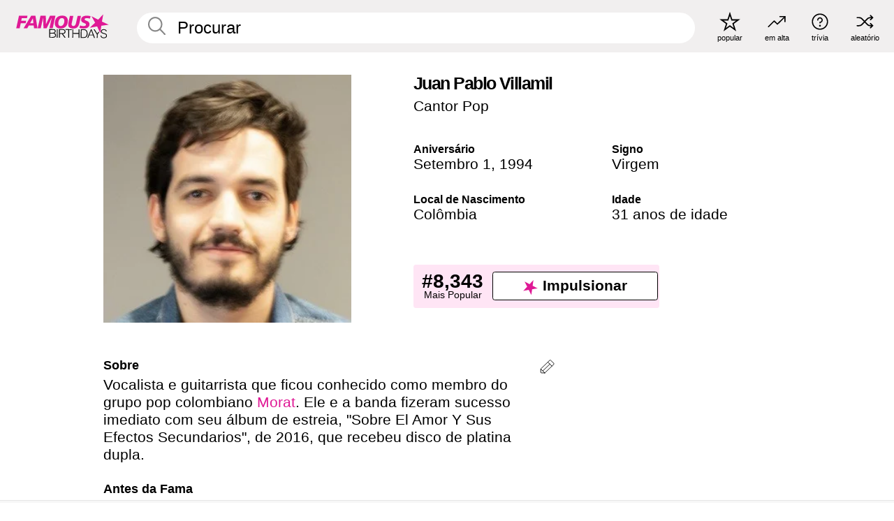

--- FILE ---
content_type: text/html; charset=UTF-8
request_url: https://pt.famousbirthdays.com/people/juan-villamil.html
body_size: 9594
content:
<!DOCTYPE html>
<html lang= "pt">
  <head>
    <meta charset="utf-8">
    
    <link rel="preconnect" href="https://a.pub.network/" crossorigin />
    <link rel="preconnect" href="https://d.pub.network/" crossorigin />
    
     
            <link rel="preload" href="https://www.famousbirthdays.com/faces/villamil-juan-image.jpg" as="image" imagesrcset="https://www.famousbirthdays.com/thumbnails/villamil-juan-medium.jpg 190w, https://www.famousbirthdays.com/thumbnails/villamil-juan-large.jpg 250w, https://www.famousbirthdays.com/faces/villamil-juan-image.jpg 300w" imagesizes="(max-width: 767px) 300px, 300px" fetchpriority="high">
          
    
    
    <meta name="viewport" content="width=device-width, initial-scale=1">
        <title>Juan Pablo Villamil Idade, Vida Pessoal, Biografia | Famous Birthdays</title>
        <meta name="description" content="Vocalista e guitarrista que ficou conhecido como membro do grupo pop colombiano Morat.">

    <link rel="icon" href="/favicon.ico" sizes="any">
    <link rel="icon" href="/favicon.svg?3" type="image/svg+xml">
    <link rel="icon" href="/favicon-32.png?3" sizes="32x32" type="image/png">
    <link rel="apple-touch-icon" href="https://pt.famousbirthdays.com/apple-touch-icon.png">

          <script type="application/ld+json">
    {"@context":"https://schema.org","@type":"Person","@id":"https://pt.famousbirthdays.com/people/juan-villamil.html#person","url":"https://pt.famousbirthdays.com/people/juan-villamil.html","name":"Juan Pablo Villamil","givenName":"Juan","familyName":"Villamil","image":{"@type":"ImageObject","url":"https://www.famousbirthdays.com/faces/villamil-juan-image.jpg"},"sameAs":["https://www.instagram.com/jpvillamil7"],"description":"Vocalista e guitarrista que ficou conhecido como membro do grupo pop colombiano Morat. Ele e a banda fizeram sucesso imediato com seu álbum de estreia, \"Sobre El Amor Y Sus Efectos Secundarios\", de 2016, que recebeu disco de platina dupla.","jobTitle":"Cantor Pop","birthDate":"1994-09-01","birthPlace":{"@type":"Place","name":"Colômbia"}}</script>

<script type="application/ld+json">
{
    "@context": "https://schema.org",
    "@type": "WebPage",
    "url": "https://pt.famousbirthdays.com/people/juan-villamil.html",
    "name": "Juan Pablo Villamil Idade, Vida Pessoal, Biografia | Famous Birthdays",
    "description": "Sabia mais sobre aniversário de Juan Pablo Villamil: his, o que he fazia antes da fama, a vida pessoal de his, curiosidades, rankings de popularidade e muito mais.",
    "inLanguage": "pt",
    "primaryImageOfPage": {
        "@type": "ImageObject",
        "url": "https://www.famousbirthdays.com/faces/villamil-juan-image.jpg"
    },
    "mainEntity": {
        "@id": "https://pt.famousbirthdays.com/people/juan-villamil.html#person"
    }
}
</script>
    
    <script type="application/ld+json"> {
    "@context": "https://schema.org",
    "@graph": [
        {
            "@type": "Organization",
            "@id": "https://www.famousbirthdays.com/#organization",
            "name": "Famous Birthdays",
            "url": "https://www.famousbirthdays.com/",
            "logo": {
                "@type": "ImageObject",
                "url": "https://www.famousbirthdays.com/apple-touch-icon.png",
                "width": 180,
                "height": 180
            },
            "sameAs": [
                "https://www.instagram.com/famousbirthdays",
                "https://www.tiktok.com/@famousbirthdays",
                "https://twitter.com/famousbirthdays",
                "https://www.youtube.com/@famousbirthdays"
            ]
        },
        {
            "@type": "WebSite",
            "@id": "https://pt.famousbirthdays.com/#website",
            "url": "https://pt.famousbirthdays.com/",
            "name": "Famous Birthdays",
            "inLanguage": "pt",
            "publisher": {
                "@id": "https://www.famousbirthdays.com/#organization"
            }
        }
    ]
} </script>

    <link rel="manifest" href="/manifest.json">

        <style id="critical-universal">
      :root{--colorWhite:#fff;--colorBlack:#000;--colorPink:#df1995;--colorWhitePink:#ffe5f5;--colorLightPink:#ffd2ef;--colorGrey:#f1efef;--colorDarkerGrey:#868686}*,*::before,*::after{box-sizing:border-box}html,body{margin:0;padding:0}html{font-size:4.1026vw}body{font-family:Helvetica,sans-serif;background:var(--colorWhite);color:var(--colorBlack);width:100%;font-size:1.6rem;line-height:1.2;-webkit-font-smoothing:antialiased;-moz-osx-font-smoothing:grayscale}img,picture{display:block;max-width:100%;height:auto}main{display:block;max-width:1600px;margin:0 auto;padding:5.5rem 0 1.25rem}a{color:var(--colorPink);text-decoration:none}h1 a,h2 a,h3 a,h4 a,h5 a{color:var(--colorBlack);text-decoration:none}p{margin:0}.type-36-b{font-size:1.75rem;line-height:1.05;font-weight:700;letter-spacing:-.01em}.type-34{font-size:1.75rem;line-height:100%;font-weight:700;letter-spacing:-.0625em}.type-28{font-size:1.75rem;line-height:1;font-weight:700}.type-24-26,.type-24-26-small{font-size:1.5rem;line-height:1.1}.type-16-18{font-size:1rem;line-height:1;font-weight:700}.type-16-18-small{font-size:1rem;line-height:1.1;font-weight:700}.type-20-24{font-size:1.25rem;line-height:1.2}.type-14-16{font-size:.875rem;line-height:.9}.type-36{font-size:2rem;line-height:.9;font-weight:700}.site-header{background-color:var(--colorGrey);padding:1.125rem 1rem;display:flex;align-items:center;justify-content:space-between;position:fixed;width:100%;box-sizing:border-box;z-index:3}.site-header__home{margin-right:1rem;width:2.625rem}.site-header__logo{display:none;height:3.5rem}.site-header__logo svg{display:block;width:9.625rem;height:2.5rem}.site-header__logo-mobile{display:flex;width:2.875rem;height:2.875rem;color:var(--colorPink)}.site-header__logo-mobile svg{display:block;width:2.875rem;height:2.875rem}.site-navigation{align-items:center;flex-basis:23.125rem;justify-content:space-between;display:none}.site-navigation a{margin-left:2.25rem;color:var(--colorBlack);text-decoration:none;text-transform:lowercase}.site-navigation a svg{margin:0 auto;display:block;max-width:100%;max-height:100%;fill:transparent}.site-navigation a svg.icon--popular{width:2.125rem;height:2.125rem}.site-navigation a svg.icon--trending{width:1.8125rem;height:1.125rem}.site-navigation a svg.icon--qa{width:1.5625rem;height:1.4375rem}.site-navigation a svg.icon--trivia{width:1.6875rem;height:1.6875rem}.site-navigation a svg.icon--random{width:1.75rem;height:1.4375rem}.site-navigation a span{margin-top:.125rem;display:none;text-align:center;font-size:.75rem;line-height:1.1;white-space:nowrap}.site-navigation a .site-navigation__icon{margin:0;display:flex;height:2.25rem;justify-content:center;align-items:center}.search{display:flex;width:100%;padding:0;position:relative}.search fieldset{margin:0;padding:0;border:0;width:100%;display:flex;position:relative;height:2.75rem}.search fieldset input{display:flex;width:100%;padding:.5rem 0 .5rem 1.125rem;box-sizing:border-box;border-radius:1.875rem;color:var(--colorBlack);border:.125rem solid var(--colorWhite);background-color:var(--colorWhite);appearance:none}.search fieldset input.search-bar{height:3.125rem;line-height:3.125rem;padding-top:0;padding-bottom:0}.search fieldset input::-webkit-search-decoration,.search fieldset input::-webkit-search-cancel-button,.search fieldset input::-webkit-search-results-button,.search fieldset input::-webkit-search-results-decoration{display:none!important}.search-button{margin:0;padding:0;border:0;background:none;position:absolute;right:1.125rem;top:50%;transform:translateY(-50%);cursor:pointer;color:var(--colorDarkerGrey)}.search-button svg{display:block;width:1.125rem;height:1.125rem}.search-suggestions{display:none}.side-paddings{padding:0 1rem}.columns-2,.columns-3{display:grid;grid-template-columns:1fr;grid-gap:1rem}.section-row{margin-bottom:3rem}.section-row>h1{padding-inline:1rem}.sr-only{position:absolute!important;width:1px!important;height:1px!important;padding:0!important;margin:-1px!important;overflow:hidden!important;clip:rect(0,0,0,0)!important;white-space:nowrap!important;border:0!important}@media(min-width:768px){html{font-size:1.1111vw}body{font-size:1.5rem}main{padding-bottom:2.25rem;min-height:calc(100vh - 13.25rem);box-sizing:border-box}.type-24-26,.type-24-26-small{font-size:2rem}.type-16-18{font-size:1.125rem;line-height:1.2}.type-16-18-small{font-size:1.125rem}.type-20-24{font-size:1.5rem}.type-14-16{font-size:1rem;line-height:1.1}.site-header{padding:.875rem 1.5rem}.site-header__home{margin-right:2.625rem;flex-basis:9.6666875rem;width:9.625rem}.site-header__logo{display:flex;align-items:center}.site-header__logo-mobile{display:none}.site-navigation{display:flex}.site-navigation a span{display:block}.search fieldset input{width:100%;padding:.75rem 0 .75rem 1.25rem}.search-button svg{width:1.8125rem;height:1.8125rem}.layout--is-medium-narrow{padding-left:4.5rem;padding-right:4.5rem}.layout--is-narrow{padding-left:8.875rem;padding-right:8.875rem}.side-paddings{padding:0 1.5rem}.columns-2{grid-template-columns:repeat(2,1fr);grid-column-gap:1.5rem}.columns-3{grid-template-columns:repeat(3,1fr);grid-column-gap:1.5rem}.section-row{margin-bottom:1.5rem}}@media(min-width:1600px){html{font-size:16px}}.tiles{margin-bottom:1rem;display:grid;grid-template-columns:repeat(2,1fr);row-gap:1rem}.tiles--gap-Y{column-gap:1rem}.tile{width:100%;position:relative;display:block;text-decoration:none;color:var(--colorBlack)}.tile p{margin:0}.tile p:first-of-type{margin-bottom:.25rem}.tile__picture{margin-bottom:.75rem;border-radius:1.875rem;overflow:hidden;max-width:100%;aspect-ratio:1 / 1}.profile-video-thumbnail{aspect-ratio:16/9}.tile__picture picture,.tile__picture img{display:block;width:100%;height:100%;object-fit:cover;object-position:center}.tile:nth-child(7){display:none}.tile__item{min-width:0}.tile__star-ranking{position:absolute;top:-.85rem;left:-.85rem;color:var(--colorLightPink)}.tile__star-ranking svg{display:block;width:3.25rem;height:3.25rem}.tile__star-ranking span{color:var(--colorBlack);position:absolute;top:50%;left:50%;transform:translate(-66%,-50%)}.tiles-module{padding:0 1rem}.tiles-module h2{margin:0 0 1rem 0}.tiles-module--no-paddings{padding:0}.tiles-module--capitalized h2,.tiles-module--capitalized h1{text-transform:uppercase}@media(min-width:768px){.tiles{grid-template-columns:repeat(6,1fr);row-gap:1.5rem}.tiles--gap-Y{column-gap:1.5rem}.tile:nth-child(7){display:block}.tile__star-ranking{display:block;top:-1.5rem;left:-1.5rem}.tile__star-ranking svg{width:4.375rem;height:4.375rem}.tiles-module{padding:0 1.5rem}}.todays-birthdays-module h1{margin:1.5rem 0 1.25rem 0;padding:0 1rem;text-transform:uppercase}.todays-birthdays-module .todays-birthdays-module__row:last-of-type{display:none}@media(min-width:768px){.todays-birthdays-module h1{margin:1.5rem 0;padding:0 1.5rem}.todays-birthdays-module .todays-birthdays-module__row:first-of-type .tile__item:last-of-type{display:none}.todays-birthdays-module .todays-birthdays-module__row:last-of-type{display:block}}.bio-module h1{margin:0}.bio-module h1 span{display:block}.bio-module .bio-module__profession{margin:0}.bio-module__info{padding:0 1rem}.bio-module .picture{margin-bottom:1.5rem}.bio-module .picture picture,.bio-module .picture img{display:block;width:100%;height:auto}.bio-module__person-attributes{margin-top:2rem;display:grid;grid-template-columns:1fr 1fr;grid-gap:1.125rem}.bio-module__person-attributes p{margin:0}.bio-module__person-attributes p span{display:block}.bio-module a{color:var(--colorBlack);text-decoration:none}.bio-module__full-name,.bio-module__person-attributes .type-16-18{text-transform:none}@media(min-width:768px){.bio-module{padding:2rem 1.5rem 0 1.5rem;display:flex;justify-content:space-between}.bio-module h1{margin-bottom:.625rem}.bio-module__info{padding:0}.bio-module .column:nth-child(2){margin-left:3.5rem;flex:0 0 38rem}.bio-module .picture{margin-bottom:0}.bio-module__person-attributes{margin-top:2.75rem;grid-gap:2rem}}.profile-pictures-carousel__randomizer{position:absolute;top:1rem;right:1rem;display:block;z-index:2}.profile-pictures-carousel__randomizer a{color:var(--colorBlack);background-color:rgba(241,239,239,.4);width:2.5rem;height:2.5rem;display:flex;align-items:center;justify-content:center;border-radius:50%}.profile-pictures-carousel__randomizer svg{display:block;width:1.625rem;height:1.25rem}.profile-pictures-carousel__share{position:absolute;top:.5rem;display:none}.profile-pictures-carousel__share a{color:var(--colorBlack);background-color:rgba(241,239,239,.4);width:2.5rem;height:2.5rem;display:flex;align-items:center;justify-content:center;border-radius:50%}.profile-pictures-carousel__share svg{display:block;width:1.625rem;height:1.625rem}.profile-pictures-carousel{margin-bottom:1.5rem;width:100%;aspect-ratio:404/394;position:relative;overflow:hidden}.profile-pictures-carousel>input,.profile-pictures-carousel>label{position:absolute;opacity:0;pointer-events:none}.profile-pictures-carousel__viewport{display:flex;width:100%;height:100%;overflow-x:scroll;overflow-y:hidden;scroll-snap-type:x mandatory;scroll-behavior:smooth;scrollbar-width:none}.profile-pictures-carousel__viewport::-webkit-scrollbar{display:none}.profile-pictures-carousel__viewport>.profile-pictures-carousel__slide{display:flex;justify-content:center;align-items:center;flex:0 0 100%;scroll-snap-align:center}.profile-pictures-carousel__slide img{display:block;width:100%;height:100%;object-fit:cover}@media(max-width:767px){.profile-pictures-carousel{aspect-ratio:initial;justify-content:center;display:flex}.profile-pictures-carousel__viewport{max-width:320px;min-height:320px}.profile-pictures-carousel__viewport>.profile-pictures-carousel__slide{flex:0 0 100%}}.slide-anchor,input.slide-anchor,input[type="radio"].slide-anchor{display:none!important}.profile-pictures-carousel__controls,.profile-pictures-carousel__control-arrows,.profile-pictures-carousel__swipe-indicator,.profile-pictures-carousel__randomizer,.profile-pictures-carousel__share{display:none}@media(min-width:768px){.profile-pictures-carousel{width:90%;overflow:visible}.profile-pictures-carousel>label{position:static;opacity:1;pointer-events:auto}.profile-pictures-carousel__viewport{overflow:hidden;scroll-snap-type:none;scroll-behavior:unset}.profile-pictures-carousel__viewport>.profile-pictures-carousel__slide{scroll-snap-align:end}}.bio-module__boost-block,.group-info-module__boost-block{margin-top:2.5rem;max-width:24.75rem}.boost-block{padding:.75rem .875rem;display:grid;grid-template-columns:1fr 1fr;grid-gap:.875rem;align-items:center;border-radius:.25rem;background:var(--colorWhitePink);color:var(--colorBlack)}.boost-block p{margin:0;text-align:center}.boost-block p span{display:block}.boost-block__rank.type-36{font-size:2rem}button{margin:0;padding:0;border:none;background:none;font-family:inherit;font-size:100%;line-height:1.15}.bar-button{padding:.875rem 3rem;border:.0625rem solid var(--colorBlack);display:flex;align-items:center;justify-content:center;border-radius:.25rem;background:var(--colorWhite);color:var(--colorBlack);cursor:pointer;font-size:1.75rem;line-height:1;font-weight:700;box-sizing:border-box}.bar-button .icon{margin-right:.25rem}.bar-button .icon svg{display:block;width:1.5rem;height:1.5rem}#btn-boost,.btn-group-boost{padding:.625rem 3rem;font-size:1.5rem}@media(min-width:768px){.bio-module__boost-block{margin-top:4.125rem}}.ranking-item{margin-bottom:.625rem;padding:.25rem .5rem;display:flex;justify-content:space-between;align-items:center;background:var(--colorGrey);border-radius:.625rem;text-decoration:none;color:var(--colorBlack)}.ranking-item__profile{display:flex;align-items:center;width:72%;height:4.4rem}.ranking-item__picture{margin:0 .75rem 0 .25rem;border-radius:1.875rem;overflow:hidden;flex:0 0 20%;aspect-ratio:1/1}.ranking-item__picture img{display:block;width:100%;height:auto}@media(min-width:768px){.ranking-item__picture{flex:0 0 25%}}</style>
        <link rel="preload" href="/static/css/combined.min.css?v511" as="style" onload="this.onload=null;this.rel='stylesheet'">
    <noscript><link rel="stylesheet" href="/static/css/combined.min.css?v511"></noscript>

  

        
          <link rel="canonical" href="https://pt.famousbirthdays.com/people/juan-villamil.html"/>
    
          <script data-cfasync="false" type="text/javascript">
    var freestar = freestar || {};
    freestar.queue = freestar.queue || [];
    freestar.config = freestar.config || {};
    freestar.config.enabled_slots = [];
    freestar.initCallback = function () { (freestar.config.enabled_slots.length === 0) ? freestar.initCallbackCalled = false : freestar.newAdSlots(freestar.config.enabled_slots) }
</script>
<script>
var useSSL="https:"==document.location.protocol</script>
    
           
      
      <meta property="og:site_name" content="Famous Birthdays">
      <meta property="og:type" content="profile">
      <meta property="og:url" content="https://pt.famousbirthdays.com/people/juan-villamil.html">
      <meta property="og:title" content="Saiba mais sobre Juan Pablo Villamil">
      <meta property="og:description" content="Vocalista e guitarrista que ficou conhecido como membro do grupo pop colombiano Morat.">

      <meta property="og:image" content="https://www.famousbirthdays.com/faces/villamil-juan-image.jpg">
      <meta property="og:image:alt" content="Saiba mais sobre Juan Pablo Villamil">
      
      
      
      
      
            <meta property="profile:first_name" content="Juan">
                  <meta property="profile:last_name" content="Villamil">
      
      <meta name="twitter:card" content="summary_large_image">
      <meta name="twitter:site" content="@famousbirthdays">
      <meta name="twitter:title" content="Saiba mais sobre Juan Pablo Villamil">
      <meta name="twitter:description" content="Vocalista e guitarrista que ficou conhecido como membro do grupo pop colombiano Morat.">
      <meta name="twitter:image" content="https://www.famousbirthdays.com/faces/villamil-juan-image.jpg">
      <meta name="twitter:image:alt" content="Saiba mais sobre Juan Pablo Villamil">

    
    


    
  </head>
  <body>
    <div class="site-header">
  <a href="/" class="site-header__home" aria-label="To Famous Birthdays homepage">
    <span class="site-header__logo">
      <svg class="icon icon--logo-fb">
        <use xlink:href="/static/fonts/famous-icons.svg#icon-logo-fb"></use>
      </svg>
    </span>
    <span class="site-header__logo-mobile">
      <svg class="icon icon--logo-fb-mobile">
        <use xlink:href="/static/fonts/famous-icons.svg#icon-logo-fb-mobile"></use>
      </svg>
    </span>
  </a>
  <form id="fb_search" class="search  " role="form" name="fb_search" action="/search" method="post">
	<fieldset>
	    <input autocomplete="off" id="main-search" type="search" name="q" placeholder=" Procurar " class="type-24-26 search-bar"  aria-label="Enter Celebrity or Date" maxlength="80"  data-dark_theme="0" >
	    <div class="search-button">
	      <svg class="icon icon--search">
	        <use xlink:href="/static/fonts/famous-icons.svg#icon-search"></use>
	      </svg>
	    </div>  
	    <button type="submit" class="search-submit" aria-label="Search"></button>
	    <ul  id="autocomplete-suggestions"  class="autocomplete-suggestions search-suggestions " ></ul>
	    
	</fieldset>
</form>



  <div class="site-navigation">
    <a href="/most-popular-people.html" title="popular">
      <span class="site-navigation__icon">
        <svg class="icon icon--popular">
          <use xlink:href="/static/fonts/famous-icons.svg#icon-popular"></use>
        </svg>
      </span>
      <span>popular</span>
    </a>
    <a href="/trending" title="em alta">
      <span class="site-navigation__icon">
        <svg class="icon icon--trending">
          <use xlink:href="/static/fonts/famous-icons.svg#icon-trending"></use>
        </svg>
      </span>
      <span>em alta</span>
    </a>

        <a href="/trivia" title="trívia">
      <span class="site-navigation__icon">
        <svg class="icon icon--trivia">
          <use xlink:href="/static/fonts/famous-icons.svg#icon-trivia"></use>
        </svg>
      </span>
      <span>trívia</span>
    </a>
    <a id="random-person" href="#" title="aleatório" class="random-person">
      <span class="site-navigation__icon">
        <svg class="icon icon--random">
          <use xlink:href="/static/fonts/famous-icons.svg#icon-random"></use>
        </svg>
      </span>
      <span>aleatório</span>
    </a>
  </div>
</div>
    <main class=" layout--is-narrow ">
       <div class="section-row modifierSize section-row--size-xs section-half-bottom">
	<div class="bio-module ">
		<div class="column">
			
												<div class="profile-pictures-carousel">
					<input name="profile-pictures-carousel" id="slide-0" type="radio" class="slide-anchor" checked>
					<div class="profile-pictures-carousel__viewport">
						<div class="profile-pictures-carousel__slide slide-0">
							<img src="https://www.famousbirthdays.com/faces/villamil-juan-image.jpg" srcset="https://www.famousbirthdays.com/thumbnails/villamil-juan-medium.jpg 190w, https://www.famousbirthdays.com/thumbnails/villamil-juan-large.jpg 250w, https://www.famousbirthdays.com/faces/villamil-juan-image.jpg 300w" sizes="(max-width: 767px) 300px, 300px" width="300" height="300" alt="Juan Pablo Villamil Profile Picture" loading="eager" fetchpriority="high" decoding="async">
						</div>
					</div>
					<div class="profile-pictures-carousel__share share-control-0 hidden-sm hidden-md hidden-lg"><a id="share-person-mobile-single" href="#" title="Share" class="share-person-mobile" data-share-url="https://pt.famousbirthdays.com/people/juan-villamil.html"><svg class="icon icon--share" width="24" height="24" viewBox="0 0 24 24" fill="currentColor" xmlns="http://www.w3.org/2000/svg"><path d="M14.54 6.62L12 4.08l-2.54 2.54-.67-.67L12 2.74l3.21 3.21z"></path><path d="M11.5 3.5h1v10h-1z"></path><path d="M16.8 19.2H7.2c-.81 0-1.44-.63-1.44-1.44V9.12c0-.81.63-1.44 1.44-1.44h3.36v.96H7.2c-.29 0-.48.19-.48.48v8.64c0 .29.19.48.48.48h9.6c.29 0 .48-.19.48-.48V9.12c0-.29-.19-.48-.48-.48h-3.36v-.96h3.36c.81 0 1.44.63 1.44 1.44v8.64c0 .81-.63 1.44-1.44 1.44z"></path></svg></a></div>
					<div class="profile-pictures-carousel__randomizer hidden-sm hidden-md hidden-lg"><a id="random-person-mobile" href="#" title="Random" class="random-person-mobile"><svg class="icon icon--random"><use xlink:href="/static/fonts/famous-icons.svg#icon-random"></use></svg></a></div>
				</div>
							
					</div>

		<div class="column">
			<div class="bio-module__info">
				<h1 class="type-34">
		        <span class="bio-module__full-name">Juan Pablo Villamil</span>
		        						      </h1>
		      				<p class="type-20-24 bio-module__profession">
					<a href="https://pt.famousbirthdays.com/profession/popsinger.html"> 
						Cantor Pop
					</a>
				</p>
			  
			  	<div class="bio-module__person-attributes">
			  					  		<p>
			          <span class="type-16-18">
			          	 Aniversário 			          </span>
			          <span>
			          																<a href="/september1.html">Setembro 1</a>,    <a href="/year/1994.html">1994</a> 									          </span>
			        </p>
			        
			        			        <p>
			          <span class="type-16-18">Signo</span>
			          <span><a  href="/astrology/virgo.html">Virgem</a></span>
			        </p>
			        
			        <p>
			          <span class="type-16-18">Local de Nascimento</span>
			          <span>
			          	
																					<a href="/birthplace/colombia.html">Colômbia</a>
																          </span>
			        </p>

			        			        <p>
			          <span class="type-16-18">Idade </span>
			          <span><a href="/age/31.html">31 anos de idade</a></span>
			        </p>
			        			  	</div>
			</div>

						<div class="bio-module__boost-block">
				<div class="boost-block type-14-16">
					<p>
			          <span class="boost-block__rank type-36">#8,343</span>
			          <span>Mais Popular</span>
			        </p>
		        <button id="btn-boost" class="bar-button type-28 btn-boost" type="button" data-url="juan-villamil.html">
		        	<span class="icon">
				      <svg class="icon icon--logo-fb-mobile">
				        <use xlink:href="/static/fonts/famous-icons.svg#icon-logo-fb-mobile"></use>
				      </svg>
				    </span>
			    	<span>Impulsionar</span>
			    </button>
				</div>
							</div>
					</div>
	</div>
</div>

<div class="section-row modifierSize section-row--size-s section-no-bottom">
	<div class="about-container">
		<div class="about">
			<div class="about-module section-half-bottom-desktop">
				<h2>Sobre </h2>
  				<p>Vocalista e guitarrista que ficou conhecido como membro do grupo pop colombiano <a href="https://pt.famousbirthdays.com/bands/morat.html">Morat</a>. Ele e a banda fizeram sucesso imediato com seu álbum de estreia, "Sobre El Amor Y Sus Efectos Secundarios", de 2016, que recebeu disco de platina dupla.</p>

  				<h2>Antes da Fama</h2>
				<p>Ele conheceu os outros membros do Morat enquanto estudava no Gimnasio La Montaña em Bogotá, na Colômbia.</p>

				<h2>Trívia</h2>
				<p>Ele já colaborou com artistas populares como Carlos Baute, Paulina Rubio e Alejandro Fernández. Em junho de 2019, ele postou uma foto com o lendário jogador de futebol <a href="https://pt.famousbirthdays.com/people/david-beckham.html">David Beckham</a> em sua conta do Instagram, jpvillamil7.</p>

				<h2>Vida Pessoal</h2>
				<p>Seus pais são Mauricio Villamil e Clemencia Cortés. Ele tinha uma irmã mais velha.</p>

				<h2>Ligações</h2>
				<p >Como membro do grupo <a href="https://pt.famousbirthdays.com/bands/morat.html">Morat</a>, ele já dividiu o palco com <a href="https://pt.famousbirthdays.com/people/simon-vargas.html">Simón Vargas</a>.</p>


				
								<div class="inline-banners inline-banners-profile hidden-md hidden-lg">
					<div align="center" data-freestar-ad="__300x250" id="famousbirthdays_incontent_4">
  <script data-cfasync="false" type="text/javascript">
    freestar.config.enabled_slots.push({ placementName: "famousbirthdays_incontent_4", slotId: "famousbirthdays_incontent_4" });
  </script>
</div>



				</div>
								
				<a id="btn-edit" href="#" class="to-edit btn-edit" data-url="juan-villamil.html" title="Send Suggestion">
					<svg class="icon icon--pencil">
					  	<use xlink:href="/static/fonts/famous-icons.svg#icon-pencil"></use>
					</svg>
				</a>
			</div>

			
			
		</div>
      
		<div class="banners profile-sidebar">
			<div align="center" data-freestar-ad="__300x600" id="famousbirthdays_siderail_right_1">
  <script data-cfasync="false" type="text/javascript">
    freestar.config.enabled_slots.push({ placementName: "famousbirthdays_siderail_right_1", slotId: "famousbirthdays_siderail_right_1" });
  </script>
</div>



			
					</div>
	</div>
</div>

<div class="section-row modifierSize section-row--size-s">
	<div class="popularity-module">
		<h2 class="type-30-32">
			Popularidade 

			 
				 
			

			

		</h2>
		<div class="columns-3 popularity-module__inner">
			<div class="column">
																<a class="ranking-item ranking-item--theme-LightPink ranking-item--size-s" href="/most-popular-people.html">
						  <span class="ranking-item__profile type-24-26">
						    
						    <span class="ranking-item__label">Mais Popular</span>
						  </span>
						  <span class="ranking-item__rank type-36">
						   #8,343
						  </span>
						</a>
																					<a class="ranking-item ranking-item--theme-LightPink ranking-item--size-s" href="/september1.html">
						  <span class="ranking-item__profile type-24-26">
						    
						    <span class="ranking-item__label">Nascido em Setembro 1</span>
						  </span>
						  <span class="ranking-item__rank type-36">
						   #26
						  </span>
						</a>
																																																	
			</div>
			<div class="column">
																																		<a class="ranking-item ranking-item--theme-BabyPink ranking-item--size-s" href="/birthplace/colombia.html">
						  <span class="ranking-item__profile type-24-26">
						    
						    <span class="ranking-item__label">Nascido em Colômbia</span>
						  </span>
						  <span class="ranking-item__rank type-36">
						   #37
						  </span>
						</a>
																					<a class="ranking-item ranking-item--theme-PalePink ranking-item--size-s" href="/names/juan.html">
						  <span class="ranking-item__profile type-24-26">
						    
						    <span class="ranking-item__label">Primeiro Nome Juan</span>
						  </span>
						  <span class="ranking-item__rank type-36">
						   #4
						  </span>
						</a>
																															
			</div>
			<div class="column">
																																																				<a class="ranking-item ranking-item--theme-BlushPink ranking-item--size-s" href="/age/astrology/31-virgo.html">
						  <span class="ranking-item__profile type-24-26">
						    
						    <span class="ranking-item__label">31 Anos Virgem</span>
						  </span>
						  <span class="ranking-item__rank type-36">
						   #24
						  </span>
						</a>
																					<a class="ranking-item ranking-item--theme-MiddletonPink ranking-item--size-s" href="/profession/from/singer-colombia.html">
						  <span class="ranking-item__profile type-24-26">
						    
						    <span class="ranking-item__label">Cantor Nascido em Colômbia</span>
						  </span>
						  <span class="ranking-item__rank type-36">
						   #10
						  </span>
						</a>
													
			</div>
		</div>
	</div>
</div>






	<div class="section-row  modifierSize section-row--size-xs section-half-bottom ">
		<div class="tiles-module grid-item-aspect-1-1">
			<h2 class="type-30-32">
				 Fãs de Juan Pablo Villamil Também Viram 			</h2>
			<div class="tiles tiles--columns-4 tiles--gap-Y tiles--only-last-4-mobile">

												<div class="tile__item">
					<a class="tile" href="https://pt.famousbirthdays.com/people/ariana-grande.html">
						<div class="tile__picture">
								<img src="https://www.famousbirthdays.com/thumbnails/grande-ariana-medium.jpg" srcset="https://www.famousbirthdays.com/thumbnails/grande-ariana-medium.jpg 190w, https://www.famousbirthdays.com/thumbnails/grande-ariana-large.jpg 250w, https://www.famousbirthdays.com/faces/grande-ariana-image.jpg 300w" sizes="(max-width: 767px) 160px, 300px" width="190" height="190" alt="Ariana Grande" loading="lazy" decoding="async">
						</div>
							<p class="type-16-18-small">Ariana Grande</p>
													    	<p class="tile__description type-14-16">Cantor Pop</p>
						    						</a>
					</div>
								<div class="tile__item">
					<a class="tile" href="https://pt.famousbirthdays.com/people/justin-bieber.html">
						<div class="tile__picture">
								<img src="https://www.famousbirthdays.com/thumbnails/bieber-justin-medium.jpg" srcset="https://www.famousbirthdays.com/thumbnails/bieber-justin-medium.jpg 190w, https://www.famousbirthdays.com/thumbnails/bieber-justin-large.jpg 250w, https://www.famousbirthdays.com/faces/bieber-justin-image.jpg 300w" sizes="(max-width: 767px) 160px, 300px" width="190" height="190" alt="Justin Bieber" loading="lazy" decoding="async">
						</div>
							<p class="type-16-18-small">Justin Bieber</p>
													    	<p class="tile__description type-14-16">Cantor Pop</p>
						    						</a>
					</div>
								<div class="tile__item">
					<a class="tile" href="https://pt.famousbirthdays.com/people/anitta.html">
						<div class="tile__picture">
								<img src="https://www.famousbirthdays.com/thumbnails/anitta-medium.jpg" srcset="https://www.famousbirthdays.com/thumbnails/anitta-medium.jpg 190w, https://www.famousbirthdays.com/thumbnails/anitta-large.jpg 250w, https://www.famousbirthdays.com/faces/anitta-image.jpg 300w" sizes="(max-width: 767px) 160px, 300px" width="190" height="190" alt="Anitta" loading="lazy" decoding="async">
						</div>
							<p class="type-16-18-small">Anitta</p>
													    	<p class="tile__description type-14-16">Cantor Pop</p>
						    						</a>
					</div>
								<div class="tile__item">
					<a class="tile" href="https://pt.famousbirthdays.com/people/harry-styles.html">
						<div class="tile__picture">
								<img src="https://www.famousbirthdays.com/thumbnails/styles-harry-medium.jpg" srcset="https://www.famousbirthdays.com/thumbnails/styles-harry-medium.jpg 190w, https://www.famousbirthdays.com/thumbnails/styles-harry-large.jpg 250w, https://www.famousbirthdays.com/faces/styles-harry-image.jpg 300w" sizes="(max-width: 767px) 160px, 300px" width="190" height="190" alt="Harry Styles" loading="lazy" decoding="async">
						</div>
							<p class="type-16-18-small">Harry Styles</p>
													    	<p class="tile__description type-14-16">Cantor Pop</p>
						    						</a>
					</div>
											</div>
		</div>
	</div>
	
	
			<div class="banners">
	<div align="center" data-freestar-ad="__300x250 __970x90" id="famousbirthdays_incontent_1">
  <script data-cfasync="false" type="text/javascript">
    freestar.config.enabled_slots.push({ placementName: "famousbirthdays_incontent_1", slotId: "famousbirthdays_incontent_1" });
  </script>
</div>



</div>	
	<div class="section-row ">
		<div class="tiles-module grid-item-aspect-1-1">
			<h2 class="type-30-32">
				   Juan Pablo Villamil É Membro De   			</h2>
			<div class="tiles tiles--columns-4 tiles--gap-Y tiles--only-last-4-mobile">

														<div class="tile__item">
						<a class="tile" href="/bands/morat.html">
							<div class="tile__picture">
																<img src="https://www.famousbirthdays.com/group_images/thumbnails/morat-band.jpg" srcset="https://www.famousbirthdays.com/group_images/thumbnails/morat-band.jpg 190w, https://www.famousbirthdays.com/group_images/small/morat-band.jpg 250w, https://www.famousbirthdays.com/group_images/crop/morat-band.jpg 320w" sizes="(max-width: 767px) 160px, 300px" width="190" height="190" alt="Morat" loading="lazy" decoding="async">
															</div>
							<p class="type-16-18-small">Morat</p>
						</a>
					</div>
				
									<div class="tile__item">
						<a class="tile" href="/age/31.html">
							<div class="tile__picture">
																<img src="https://www.famousbirthdays.com/thumbnails/fisher-jordan-medium.jpg" srcset="https://www.famousbirthdays.com/thumbnails/fisher-jordan-medium.jpg 190w, https://www.famousbirthdays.com/thumbnails/fisher-jordan-large.jpg 250w, https://www.famousbirthdays.com/faces/fisher-jordan-image.jpg 300w" sizes="(max-width: 767px) 160px, 300px" width="190" height="190" alt="31 Ano De Idade" loading="lazy" decoding="async">
															</div>
							<p class="type-16-18-small">31 Ano De Idade</p>
						</a>
					</div>
				
									<div class="tile__item">
						<a class="tile" href="/profession/popsinger.html">
							<div class="tile__picture">
																<img src="https://www.famousbirthdays.com/thumbnails/rodrigo-olivia-medium.jpg" srcset="https://www.famousbirthdays.com/thumbnails/rodrigo-olivia-medium.jpg 190w, https://www.famousbirthdays.com/thumbnails/rodrigo-olivia-large.jpg 250w, https://www.famousbirthdays.com/faces/rodrigo-olivia-image.jpg 300w" sizes="(max-width: 767px) 160px, 300px" width="190" height="190" alt="Cantores Pop" loading="lazy" decoding="async">
															</div>
							<p class="type-16-18-small">Cantores Pop</p>
						</a>
					</div>
				
									<div class="tile__item">
						<a class="tile" href="/names/juan.html">
							<div class="tile__picture">
																<img src="https://www.famousbirthdays.com/thumbnails/paiva-juan-medium.jpg" srcset="https://www.famousbirthdays.com/thumbnails/paiva-juan-medium.jpg 190w, https://www.famousbirthdays.com/thumbnails/paiva-juan-large.jpg 250w, https://www.famousbirthdays.com/faces/paiva-juan-image.jpg 300w" sizes="(max-width: 767px) 160px, 300px" width="190" height="190" alt="Primeiro Nome Juan" loading="lazy" decoding="async">
															</div>
							<p class="type-16-18-small">Primeiro Nome Juan</p>
						</a>
					</div>
				
											</div>
		</div>
	</div>

	
	


	


	<div class="section-row">
		<div class="columns-2">
							<div class="column today-tiles-container">
					<div class="tiles-module">
						<h2 class="type-30-32"><a href="/september1.html">Mais Aniversários em 1 Setembro</a></h2>

						<div class="tiles tiles--columns-3 tiles--gap-Y tiles--only-last-2-mobile">

										<div class="tile__item">
						<a class="tile" href="https://pt.famousbirthdays.com/people/zendaya-coleman.html">
							<div class="tile__picture">
								<img src="https://www.famousbirthdays.com/thumbnails/coleman-zendaya-medium.jpg" srcset="https://www.famousbirthdays.com/thumbnails/coleman-zendaya-medium.jpg 190w, https://www.famousbirthdays.com/thumbnails/coleman-zendaya-large.jpg 250w, https://www.famousbirthdays.com/faces/coleman-zendaya-image.jpg 300w" sizes="(max-width: 767px) 160px, 190px" width="190" height="190" alt="Zendaya" loading="lazy" decoding="async">
							</div>
							<p class="type-16-18-small">Zendaya</p>
							<p class="tile__description type-14-16">Atriz De Televisão</p>
							</a>
						</div>

										<div class="tile__item">
						<a class="tile" href="https://pt.famousbirthdays.com/people/jungkook.html">
							<div class="tile__picture">
								<img src="https://www.famousbirthdays.com/thumbnails/jungkook-medium.jpg" srcset="https://www.famousbirthdays.com/thumbnails/jungkook-medium.jpg 190w, https://www.famousbirthdays.com/thumbnails/jungkook-large.jpg 250w, https://www.famousbirthdays.com/faces/jungkook-image.jpg 300w" sizes="(max-width: 767px) 160px, 190px" width="190" height="190" alt="Jungkook" loading="lazy" decoding="async">
							</div>
							<p class="type-16-18-small">Jungkook</p>
							<p class="tile__description type-14-16">Cantor Pop</p>
							</a>
						</div>

					
						<div class="tile__item">
							<a class="rounded-button" href="/september1.html" aria-label="Mais Aniversários em 1 Setembro">
								<span class="type-28">Mais</span>
							</a>
						</div>
					</div>
					</div>
				</div>
			
			
			<div class="column">
				<div class="tiles-module">
					<h2 class="type-30-32"><a href="/astrology/virgo.html">Mais Virginianos</a></h2>

					<div class="tiles tiles--columns-3 tiles--gap-Y tiles--only-last-2-mobile">

								<div class="tile__item">
			      <a class="tile" href="https://pt.famousbirthdays.com/people/ycro.html">
			        <div class="tile__picture">
			            <img src="https://www.famousbirthdays.com/thumbnails/ycro-medium.jpg" srcset="https://www.famousbirthdays.com/thumbnails/ycro-medium.jpg 190w, https://www.famousbirthdays.com/thumbnails/ycro-large.jpg 250w, https://www.famousbirthdays.com/faces/ycro-image.jpg 300w" sizes="(max-width: 767px) 160px, 190px" width="190" height="190" alt="Ycro" loading="lazy" decoding="async">
			          </div>
			        <p class="type-16-18-small">Ycro</p>
			        <p class="tile__description type-14-16">Estrela Do YouTube</p>
				        
				        
				        
				      </a>
				  </div>

				  				<div class="tile__item">
			      <a class="tile" href="https://pt.famousbirthdays.com/people/jack-grazer.html">
			        <div class="tile__picture">
			            <img src="https://www.famousbirthdays.com/thumbnails/grazer-jack-medium.jpg" srcset="https://www.famousbirthdays.com/thumbnails/grazer-jack-medium.jpg 190w, https://www.famousbirthdays.com/thumbnails/grazer-jack-large.jpg 250w, https://www.famousbirthdays.com/faces/grazer-jack-image.jpg 300w" sizes="(max-width: 767px) 160px, 190px" width="190" height="190" alt="Jack Dylan Grazer" loading="lazy" decoding="async">
			          </div>
			        <p class="type-16-18-small">Jack Dylan Grazer</p>
			        <p class="tile__description type-14-16">Ator de Cinema</p>
				        
				        
				        
				      </a>
				  </div>

				  
				    <div class="tile__item">
				      <a class="rounded-button" href="/astrology/virgo.html"  aria-label="Mais Virginianos">
				    	<span class="type-28">Mais</span>
				  	  </a>
				    </div>
				</div>
			</div>

		</div>
	</div>
</div>

<!-- edit form -->
<form id="edit-form" name="edit_form" action="/people/edits" method="post">
	<input type="hidden" name="url" value="juan-villamil.html">
</form>








              <div class="banners">
        <div align="center" data-freestar-ad="__300x250 __970x90" id="famousbirthdays_incontent_3">
  <script data-cfasync="false" type="text/javascript">
    freestar.config.enabled_slots.push({ placementName: "famousbirthdays_incontent_3", slotId: "famousbirthdays_incontent_3" });
  </script>
</div>



      </div>
          </main>
    <div class="site-footer">
      <div class="site-footer__row">
        <a class="site-footer__row__left site-footer__logo" href="/" aria-label="Home">
          <svg class="icon icon--logo-fb">
            <use xlink:href="/static/fonts/famous-icons.svg#icon-logo-fb"></use>
          </svg>
        </a>
        <div class="site-footer__row__right site-footer__icons">
          <ul class="site-footer__social">
             

             

            
             
          </ul>
          <ul class="site-footer__apps">
                                    <li>
              <a href="https://apps.apple.com/br/app/famous-birthdays/id646707938" target="_blank" rel="noopener" aria-label="Famous Birthdays in the App store">
                <svg class="icon icon--app-store">
                                      <use xlink:href="/static/fonts/famous-icons.svg#icon-app-store-pt"></use>
                                  </svg>
              </a>
              
            </li>
             
                                    <li>
              <a href="https://play.google.com/store/apps/details?id=com.famousbirthdays&amp;hl=pt" target="_blank" rel="noopener" aria-label="Famous Birthdays in the Play store">
                <svg class="icon icon--play-store">
                  <use xlink:href="/static/fonts/famous-icons.svg#icon-play-store-pt"></use>
                </svg>
              </a>
              </li>
               
            
          </ul>
          <ul class="site-footer__languages">
            
                          <li>
                <a href="https://www.famousbirthdays.com" target="_blank" rel="noopener" title="Inglês" aria-label="Inglês">
                  <svg class="icon icon--flag-usa">
                    <use xlink:href="/static/fonts/famous-icons.svg#icon-flag-usa"></use>
                  </svg>
                </a>
              </li>
            
                        <li>
              <a href="https://es.famousbirthdays.com" target="_blank" rel="noopener" title="Espanhol" aria-label="Espanhol">
                <svg class="icon icon--flag-spain">
                  <use xlink:href="/static/fonts/famous-icons.svg#icon-flag-spain"></use>
                </svg>
              </a>
            </li>
            
                              
                        <li>
              <a href="https://fr.famousbirthdays.com" target="_blank" rel="noopener" title="Francês" aria-label="Francês">
                <svg class="icon icon--flag-france">
                  <use xlink:href="/static/fonts/famous-icons.svg#icon-flag-france"></use>
                </svg>
              </a>
            </li>
            
                        <li>
              <a href="https://it.famousbirthdays.com" target="_blank" rel="noopener" title="Italiano" aria-label="Italiano">
                <svg class="icon icon--flag-italy">
                  <use xlink:href="/static/fonts/famous-icons.svg#icon-flag-italy"></use>
                </svg>
              </a>
            </li>
            
                        <li>
              <a href="https://de.famousbirthdays.com" target="_blank" rel="noopener" title="Alemão" aria-label="Alemão">
                <svg class="icon icon--flag-germany">
                  <use xlink:href="/static/fonts/famous-icons.svg#icon-flag-germany"></use>
                </svg>
              </a>
            </li>
                        
          </ul>
        </div>
      </div>
      <div class="site-footer__row site-footer__bottom">
        <div class="site-footer__row__left">
          <ul class="site-footer__navigation">
            <li><a href="/about/" class="type-14-16">Sobre</a></li>
            <li><a href="/contact/" class="type-14-16">Contato</a></li>
            <li><a href="/privacy/" class="type-14-16">Privacidade</a></li>
            <li><a href="/terms/" class="type-14-16">Termos</a></li>
          </ul>
        </div>
        <div class="site-footer__row__right site-footer__copyright">
          <p class="type-12">
            © FamousBirthdays.com - uso sujeito às práticas detalhadas em nossa política de privacidade            </p>
          
        </div>
      </div>
    </div>

    
    <form name="random" id="random-form" method="post" action="/random"></form>
    <script src="/static/js/main.min.js?v511" defer></script>

        <div class="adspot-sticky" id="sticky-ad">

    </div>
      

    

    
 
    <script src="https://a.pub.network/famousbirthdays-com/pubfig.min.js" data-cfasync="false" async></script>

    
    <script data-cfasync="false">
    (function(){function runProbe(){var b=document.createElement('div');b.className='ad ads banner-ad ad-container';b.style.cssText='position:absolute;left:-9999px;top:-9999px;height:1px;width:1px;';document.documentElement.appendChild(b);requestAnimationFrame(function(){var blocked=getComputedStyle(b).display==='none';b.remove();if(blocked)window.__fsNeedsRecovery=true;});}if('requestIdleCallback' in window){requestIdleCallback(runProbe,{timeout:2000});}else{setTimeout(runProbe,2000);}})();
    </script>

    
    <script data-cfasync="false">
    (function(){function loadRecovery(){if(!window.__fsNeedsRecovery)return;if(window.__fsRecoveryStarted)return;window.__fsRecoveryStarted=true;cleanup();var s=document.createElement('script');s.src='/static/js/freestar-recovery.min.js';s.defer=true;document.head.appendChild(s);}function cleanup(){['scroll','click','keydown'].forEach(function(e){window.removeEventListener(e,onInteract,{capture:true,passive:true});});if(idleId)window.cancelIdleCallback&&window.cancelIdleCallback(idleId);clearTimeout(fallbackId);}var idleId,fallbackId;function onInteract(){loadRecovery();}['scroll','click','keydown'].forEach(function(e){window.addEventListener(e,onInteract,{capture:true,passive:true,once:true});});if('requestIdleCallback' in window){idleId=requestIdleCallback(loadRecovery,{timeout:2000});}else{setTimeout(loadRecovery,2000);}fallbackId=setTimeout(loadRecovery,7000);})();
    </script>

  </body>
</html>

--- FILE ---
content_type: text/plain;charset=UTF-8
request_url: https://c.pub.network/v2/c
body_size: -114
content:
3ac715e1-2c66-4059-ae3b-49274e9e173a

--- FILE ---
content_type: text/plain;charset=UTF-8
request_url: https://c.pub.network/v2/c
body_size: -268
content:
07e03a38-6900-4b01-9609-78c75b466843